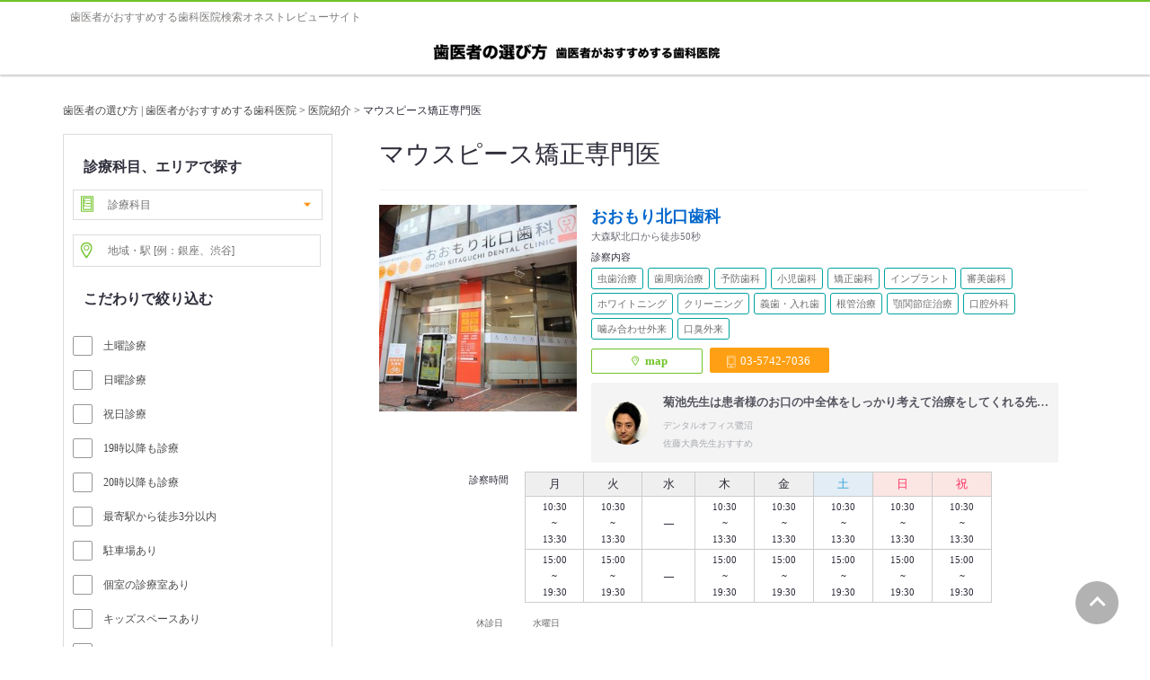

--- FILE ---
content_type: text/html; charset=UTF-8
request_url: https://www.shikaosusume.com/introduction_tag/%E3%83%9E%E3%82%A6%E3%82%B9%E3%83%94%E3%83%BC%E3%82%B9%E7%9F%AF%E6%AD%A3%E5%B0%82%E9%96%80%E5%8C%BB/
body_size: 37459
content:
<!DOCTYPE html><html　lang="ja"><head>  <script>(function(w,d,s,l,i){w[l]=w[l]||[];w[l].push({'gtm.start':
new Date().getTime(),event:'gtm.js'});var f=d.getElementsByTagName(s)[0],
j=d.createElement(s),dl=l!='dataLayer'?'&l='+l:'';j.async=true;j.src=
'https://www.googletagmanager.com/gtm.js?id='+i+dl;f.parentNode.insertBefore(j,f);
})(window,document,'script','dataLayer','GTM-5GGLBZR2');</script> <meta charset="UTF-8"><meta http-equiv="X-UA-Compatible" content="IE=Edge"><meta name="Keywords" content="歯医者,歯科,選び方,おすすめ"><link rel="shortcut icon" href="https://www.shikaosusume.com/wp/wp-content/themes/shikaosusume2020/images/favicon.ico"><meta name="google-site-verification" content="nGCR2E1FY8GTLpX7-h0i-c6_9qzFdzh5kYZ6fx3PZbA" /><link media="all" href="https://www.shikaosusume.com/wp/wp-content/cache/autoptimize/css/autoptimize_85de2728b29afa9cddace1e31d3ea516.css" rel="stylesheet"><title>マウスピース矯正専門医| 歯医者がおすすめする歯科医院</title><meta name="robots" content="noindex, max-snippet:-1, max-image-preview:large, max-video-preview:-1" /><meta name="google-site-verification" content="nGCR2E1FY8GTLpX7-h0i-c6_9qzFdzh5kYZ6fx3PZbA" /><link rel="canonical" href="https://www.shikaosusume.com/introduction_tag/%e3%83%9e%e3%82%a6%e3%82%b9%e3%83%94%e3%83%bc%e3%82%b9%e7%9f%af%e6%ad%a3%e5%b0%82%e9%96%80%e5%8c%bb/" /><meta name="generator" content="All in One SEO (AIOSEO) 4.9.1.1" /> <script type="application/ld+json" class="aioseo-schema">{"@context":"https:\/\/schema.org","@graph":[{"@type":"BreadcrumbList","@id":"https:\/\/www.shikaosusume.com\/introduction_tag\/%E3%83%9E%E3%82%A6%E3%82%B9%E3%83%94%E3%83%BC%E3%82%B9%E7%9F%AF%E6%AD%A3%E5%B0%82%E9%96%80%E5%8C%BB\/#breadcrumblist","itemListElement":[{"@type":"ListItem","@id":"https:\/\/www.shikaosusume.com#listItem","position":1,"name":"\u30db\u30fc\u30e0","item":"https:\/\/www.shikaosusume.com","nextItem":{"@type":"ListItem","@id":"https:\/\/www.shikaosusume.com\/introduction_tag\/%e3%83%9e%e3%82%a6%e3%82%b9%e3%83%94%e3%83%bc%e3%82%b9%e7%9f%af%e6%ad%a3%e5%b0%82%e9%96%80%e5%8c%bb\/#listItem","name":"\u30de\u30a6\u30b9\u30d4\u30fc\u30b9\u77ef\u6b63\u5c02\u9580\u533b"}},{"@type":"ListItem","@id":"https:\/\/www.shikaosusume.com\/introduction_tag\/%e3%83%9e%e3%82%a6%e3%82%b9%e3%83%94%e3%83%bc%e3%82%b9%e7%9f%af%e6%ad%a3%e5%b0%82%e9%96%80%e5%8c%bb\/#listItem","position":2,"name":"\u30de\u30a6\u30b9\u30d4\u30fc\u30b9\u77ef\u6b63\u5c02\u9580\u533b","previousItem":{"@type":"ListItem","@id":"https:\/\/www.shikaosusume.com#listItem","name":"\u30db\u30fc\u30e0"}}]},{"@type":"CollectionPage","@id":"https:\/\/www.shikaosusume.com\/introduction_tag\/%E3%83%9E%E3%82%A6%E3%82%B9%E3%83%94%E3%83%BC%E3%82%B9%E7%9F%AF%E6%AD%A3%E5%B0%82%E9%96%80%E5%8C%BB\/#collectionpage","url":"https:\/\/www.shikaosusume.com\/introduction_tag\/%E3%83%9E%E3%82%A6%E3%82%B9%E3%83%94%E3%83%BC%E3%82%B9%E7%9F%AF%E6%AD%A3%E5%B0%82%E9%96%80%E5%8C%BB\/","name":"\u30de\u30a6\u30b9\u30d4\u30fc\u30b9\u77ef\u6b63\u5c02\u9580\u533b| \u6b6f\u533b\u8005\u304c\u304a\u3059\u3059\u3081\u3059\u308b\u6b6f\u79d1\u533b\u9662","inLanguage":"ja","isPartOf":{"@id":"https:\/\/www.shikaosusume.com\/#website"},"breadcrumb":{"@id":"https:\/\/www.shikaosusume.com\/introduction_tag\/%E3%83%9E%E3%82%A6%E3%82%B9%E3%83%94%E3%83%BC%E3%82%B9%E7%9F%AF%E6%AD%A3%E5%B0%82%E9%96%80%E5%8C%BB\/#breadcrumblist"}},{"@type":"Organization","@id":"https:\/\/www.shikaosusume.com\/#organization","name":"\u6b6f\u533b\u8005\u306e\u9078\u3073\u65b9 | \u6b6f\u533b\u8005\u304c\u304a\u3059\u3059\u3081\u3059\u308b\u6b6f\u79d1\u533b\u9662","description":"\u672c\u5f53\u306b\u3044\u3044\u6b6f\u533b\u8005\u3055\u3093\u3092\u63a2\u305b\u308b\u6b6f\u79d1\u533b\u9662\u9078\u3073\u3067\u5931\u6557\u3057\u305f\u304f\u306a\u3044\u4eba\u306e\u305f\u3081\u306e\u30b5\u30a4\u30c8\u3067\u3059\u3002\u5168\u56fd\u306e\u304a\u3059\u3059\u3081\u3055\u308c\u305f\u6b6f\u79d1\u533b\u9662\u60c5\u5831\u3092\u63b2\u8f09\u3057\u3066\u3044\u307e\u3059\u3002\u30a4\u30f3\u30bf\u30fc\u30cd\u30c3\u30c8\u3092\u901a\u3058\u3066\u6b6f\u79d1\u3092\u3082\u3063\u3068\u8eab\u8fd1\u306b\u3002\u6b6f\u533b\u8005\u3055\u3093\u306e\u304a\u3059\u3059\u3081\u3092\u3082\u3068\u306b\u3001\u4fe1\u983c\u3067\u304d\u308b\u3074\u3063\u305f\u308a\u306e\u6b6f\u79d1\u533b\u9662\u304c\u898b\u3064\u3051\u3089\u308c\u307e\u3059\uff01\u6b6f\u533b\u8005\u3055\u3093\u9078\u3073\u306f\u304a\u307e\u304b\u305b!","url":"https:\/\/www.shikaosusume.com\/"},{"@type":"WebSite","@id":"https:\/\/www.shikaosusume.com\/#website","url":"https:\/\/www.shikaosusume.com\/","name":"\u6b6f\u533b\u8005\u306e\u9078\u3073\u65b9 | \u6b6f\u533b\u8005\u304c\u304a\u3059\u3059\u3081\u3059\u308b\u6b6f\u79d1\u533b\u9662","description":"\u672c\u5f53\u306b\u3044\u3044\u6b6f\u533b\u8005\u3055\u3093\u3092\u63a2\u305b\u308b\u6b6f\u79d1\u533b\u9662\u9078\u3073\u3067\u5931\u6557\u3057\u305f\u304f\u306a\u3044\u4eba\u306e\u305f\u3081\u306e\u30b5\u30a4\u30c8\u3067\u3059\u3002\u5168\u56fd\u306e\u304a\u3059\u3059\u3081\u3055\u308c\u305f\u6b6f\u79d1\u533b\u9662\u60c5\u5831\u3092\u63b2\u8f09\u3057\u3066\u3044\u307e\u3059\u3002\u30a4\u30f3\u30bf\u30fc\u30cd\u30c3\u30c8\u3092\u901a\u3058\u3066\u6b6f\u79d1\u3092\u3082\u3063\u3068\u8eab\u8fd1\u306b\u3002\u6b6f\u533b\u8005\u3055\u3093\u306e\u304a\u3059\u3059\u3081\u3092\u3082\u3068\u306b\u3001\u4fe1\u983c\u3067\u304d\u308b\u3074\u3063\u305f\u308a\u306e\u6b6f\u79d1\u533b\u9662\u304c\u898b\u3064\u3051\u3089\u308c\u307e\u3059\uff01\u6b6f\u533b\u8005\u3055\u3093\u9078\u3073\u306f\u304a\u307e\u304b\u305b!","inLanguage":"ja","publisher":{"@id":"https:\/\/www.shikaosusume.com\/#organization"}}]}</script>  <script type="text/javascript" id="wpp-js" src="https://www.shikaosusume.com/wp/wp-content/plugins/wordpress-popular-posts/assets/js/wpp.min.js?ver=7.3.6" data-sampling="0" data-sampling-rate="100" data-api-url="https://www.shikaosusume.com/wp-json/wordpress-popular-posts" data-post-id="0" data-token="57cfc747a8" data-lang="0" data-debug="0"></script> <link rel="alternate" type="application/rss+xml" title="歯医者の選び方 | 歯医者がおすすめする歯科医院 &raquo; マウスピース矯正専門医 医院タグ一覧 のフィード" href="https://www.shikaosusume.com/introduction_tag/%e3%83%9e%e3%82%a6%e3%82%b9%e3%83%94%e3%83%bc%e3%82%b9%e7%9f%af%e6%ad%a3%e5%b0%82%e9%96%80%e5%8c%bb/feed/" /> <script type="text/javascript">window._wpemojiSettings = {"baseUrl":"https:\/\/s.w.org\/images\/core\/emoji\/16.0.1\/72x72\/","ext":".png","svgUrl":"https:\/\/s.w.org\/images\/core\/emoji\/16.0.1\/svg\/","svgExt":".svg","source":{"concatemoji":"https:\/\/www.shikaosusume.com\/wp\/wp-includes\/js\/wp-emoji-release.min.js?ver=6.8.3"}};
/*! This file is auto-generated */
!function(s,n){var o,i,e;function c(e){try{var t={supportTests:e,timestamp:(new Date).valueOf()};sessionStorage.setItem(o,JSON.stringify(t))}catch(e){}}function p(e,t,n){e.clearRect(0,0,e.canvas.width,e.canvas.height),e.fillText(t,0,0);var t=new Uint32Array(e.getImageData(0,0,e.canvas.width,e.canvas.height).data),a=(e.clearRect(0,0,e.canvas.width,e.canvas.height),e.fillText(n,0,0),new Uint32Array(e.getImageData(0,0,e.canvas.width,e.canvas.height).data));return t.every(function(e,t){return e===a[t]})}function u(e,t){e.clearRect(0,0,e.canvas.width,e.canvas.height),e.fillText(t,0,0);for(var n=e.getImageData(16,16,1,1),a=0;a<n.data.length;a++)if(0!==n.data[a])return!1;return!0}function f(e,t,n,a){switch(t){case"flag":return n(e,"\ud83c\udff3\ufe0f\u200d\u26a7\ufe0f","\ud83c\udff3\ufe0f\u200b\u26a7\ufe0f")?!1:!n(e,"\ud83c\udde8\ud83c\uddf6","\ud83c\udde8\u200b\ud83c\uddf6")&&!n(e,"\ud83c\udff4\udb40\udc67\udb40\udc62\udb40\udc65\udb40\udc6e\udb40\udc67\udb40\udc7f","\ud83c\udff4\u200b\udb40\udc67\u200b\udb40\udc62\u200b\udb40\udc65\u200b\udb40\udc6e\u200b\udb40\udc67\u200b\udb40\udc7f");case"emoji":return!a(e,"\ud83e\udedf")}return!1}function g(e,t,n,a){var r="undefined"!=typeof WorkerGlobalScope&&self instanceof WorkerGlobalScope?new OffscreenCanvas(300,150):s.createElement("canvas"),o=r.getContext("2d",{willReadFrequently:!0}),i=(o.textBaseline="top",o.font="600 32px Arial",{});return e.forEach(function(e){i[e]=t(o,e,n,a)}),i}function t(e){var t=s.createElement("script");t.src=e,t.defer=!0,s.head.appendChild(t)}"undefined"!=typeof Promise&&(o="wpEmojiSettingsSupports",i=["flag","emoji"],n.supports={everything:!0,everythingExceptFlag:!0},e=new Promise(function(e){s.addEventListener("DOMContentLoaded",e,{once:!0})}),new Promise(function(t){var n=function(){try{var e=JSON.parse(sessionStorage.getItem(o));if("object"==typeof e&&"number"==typeof e.timestamp&&(new Date).valueOf()<e.timestamp+604800&&"object"==typeof e.supportTests)return e.supportTests}catch(e){}return null}();if(!n){if("undefined"!=typeof Worker&&"undefined"!=typeof OffscreenCanvas&&"undefined"!=typeof URL&&URL.createObjectURL&&"undefined"!=typeof Blob)try{var e="postMessage("+g.toString()+"("+[JSON.stringify(i),f.toString(),p.toString(),u.toString()].join(",")+"));",a=new Blob([e],{type:"text/javascript"}),r=new Worker(URL.createObjectURL(a),{name:"wpTestEmojiSupports"});return void(r.onmessage=function(e){c(n=e.data),r.terminate(),t(n)})}catch(e){}c(n=g(i,f,p,u))}t(n)}).then(function(e){for(var t in e)n.supports[t]=e[t],n.supports.everything=n.supports.everything&&n.supports[t],"flag"!==t&&(n.supports.everythingExceptFlag=n.supports.everythingExceptFlag&&n.supports[t]);n.supports.everythingExceptFlag=n.supports.everythingExceptFlag&&!n.supports.flag,n.DOMReady=!1,n.readyCallback=function(){n.DOMReady=!0}}).then(function(){return e}).then(function(){var e;n.supports.everything||(n.readyCallback(),(e=n.source||{}).concatemoji?t(e.concatemoji):e.wpemoji&&e.twemoji&&(t(e.twemoji),t(e.wpemoji)))}))}((window,document),window._wpemojiSettings);</script> <link rel="https://api.w.org/" href="https://www.shikaosusume.com/wp-json/" /><link rel="EditURI" type="application/rsd+xml" title="RSD" href="https://www.shikaosusume.com/wp/xmlrpc.php?rsd" /><meta name="generator" content="WordPress 6.8.3" /><link rel="icon" href="https://www.shikaosusume.com/wp/wp-content/uploads/2020/09/cropped-siteicon-32x32.jpg" sizes="32x32" /><link rel="icon" href="https://www.shikaosusume.com/wp/wp-content/uploads/2020/09/cropped-siteicon-192x192.jpg" sizes="192x192" /><link rel="apple-touch-icon" href="https://www.shikaosusume.com/wp/wp-content/uploads/2020/09/cropped-siteicon-180x180.jpg" /><meta name="msapplication-TileImage" content="https://www.shikaosusume.com/wp/wp-content/uploads/2020/09/cropped-siteicon-270x270.jpg" /> <script async src="//pagead2.googlesyndication.com/pagead/js/adsbygoogle.js"></script> <script>(adsbygoogle = window.adsbygoogle || []).push({
    google_ad_client: "ca-pub-6738050537603730",
    enable_page_level_ads: true
  });</script>  <script src="https://ajax.googleapis.com/ajax/libs/jquery/3.6.0/jquery.min.js"></script>  <script src="https://www.shikaosusume.com/wp/wp-content/themes/shikaosusume2020/js/sweetalert2.min.js"></script> <script type="text/javascript">function check(){
  var flag = 0;

  // 設定開始（必須にする項目を設定してください）

  if(document.form1.s.value == ""){ // 「エリア」の入力をチェック

    flag = 1;

  }

  // 設定終了
  if(flag){
 Swal.fire({
  text: "地域・駅名などのキーワードを入力してください。",
  confirmButtonText: 'OK',
  confirmButtonColor: '#777777',
}); // 入力漏れがあれば警告ダイアログを表示
    return false; // 送信を中止
  }
  else{
    return true; // 送信を実行
  }
}</script> </head><body> <noscript><iframe src="https://www.googletagmanager.com/ns.html?id=GTM-5GGLBZR2"
height="0" width="0" style="display:none;visibility:hidden"></iframe></noscript><header id="header"><div id="headapace"><h1>歯医者がおすすめする歯科医院検索オネストレビューサイト</h1></div><div id="headline" class="headline"><div class="inner clearfix"><p id="logo"><a href="https://www.shikaosusume.com/"><picture><source srcset="https://www.shikaosusume.com/wp/wp-content/themes/shikaosusume2020/images/logomidorishiro.png.webp"  type="image/webp"><img src="https://www.shikaosusume.com/wp/wp-content/themes/shikaosusume2020/images/logomidorishiro.png" width="140" height="38" alt="歯医者の選び方" data-eio="p"></picture><picture><source srcset="https://www.shikaosusume.com/wp/wp-content/themes/shikaosusume2020/images/logo2.png.webp"  type="image/webp"><img src="https://www.shikaosusume.com/wp/wp-content/themes/shikaosusume2020/images/logo2.png" width="190" height="38" alt="歯医者がおすすめする歯科医院" data-eio="p"></picture></a></p></div></div></header><div class="breadcrumbs"> <span property="itemListElement" typeof="ListItem"><a property="item" typeof="WebPage" title="Go to 歯医者の選び方 | 歯医者がおすすめする歯科医院." href="https://www.shikaosusume.com" class="home" ><span property="name">歯医者の選び方 | 歯医者がおすすめする歯科医院</span></a><meta property="position" content="1"></span> &gt; <span property="itemListElement" typeof="ListItem"><a property="item" typeof="WebPage" title="Go to 医院紹介." href="https://www.shikaosusume.com/introduction/" class="archive post-introduction-archive" ><span property="name">医院紹介</span></a><meta property="position" content="2"></span> &gt; <span property="itemListElement" typeof="ListItem"><span property="name">マウスピース矯正専門医</span><meta property="position" content="3"></span></div><section id="main"><div id="mainzone"　class="mainzone"><div id="leftsidekensakuzzone" ><div id="syosaikensaku"><div><form method="get" id="searchform" action="https://www.shikaosusume.com"name="form1" onSubmit="return check()"><div class="kensakubox"><div class="box_select"><h2 class="txtBold mb5">診療科目、エリアで探す</h2> <span class="input_select1"> <label class="shinryolist"> <select name="shinryo"><option value="" selected="selected">診療科目</option><option value="虫歯治療">虫歯治療</option><option value="歯周病治療">歯周病治療</option><option value="予防歯科">予防歯科</option><option value="小児歯科">小児歯科</option><option value="矯正歯科">矯正歯科</option><option value="インプラント">インプラント</option><option value="審美歯科">審美歯科</option><option value="ホワイトニング">ホワイトニング</option><option value="クリーニング">クリーニング</option><option value="義歯・入れ歯">義歯・入れ歯</option><option value="根管治療">根管治療</option><option value="顎関節症治療">顎関節症治療</option><option value="口腔外科">口腔外科</option><option value="噛み合わせ外来">噛み合わせ外来</option><option value="口臭外来">口臭外来</option><option value="訪問歯科">訪問歯科</option><option value="顕微鏡歯科">顕微鏡歯科</option> </select> </label> </span></div><div class="box_search"> <span class="input_select2"> <label class="area"> <input  type="text" name="s" id="s" value="" placeholder="地域・駅 [例：銀座、渋谷]" /> </label> </span></div><div class="box_kodawari"><h2 class="txtBold mb5">こだわりで絞り込む</h2><div data0103="" class="kodawarichecklist"><div data0103="" class="checkbox"> <input data0103="" id="saturday" type="checkbox" name="kodawari[]" value="土曜診療"> <label data0103="" for="saturday" class="checkboxlabel"> <i data0103=""></i> <span data0103="" class="kodawaritext"> 土曜診療 </span> </label></div><div data0103="" class="checkbox"> <input data0103="" id="sunday" type="checkbox" name="kodawari[]" value="日曜診療"> <label data0103="" for="sunday" class="checkboxlabel"> <i data0103=""></i> <span data0103="" class="kodawaritext"> 日曜診療 </span> </label></div><div data0103="" class="checkbox"> <input data0103="" id="publicholiday" type="checkbox" name="kodawari[]" value="祝日診療"> <label data0103="" for="publicholiday" class="checkboxlabel"> <i data0103=""></i> <span data0103="" class="kodawaritext"> 祝日診療 </span> </label></div><div data0103="" class="checkbox"> <input data0103="" id="19ji" type="checkbox" name="kodawari[]" value="19時以降も診療"> <label data0103="" for="19ji" class="checkboxlabel"> <i data0103=""></i> <span data0103="" class="kodawaritext"> 19時以降も診療 </span> </label></div><div data0103="" class="checkbox"> <input data0103="" id="20ji" type="checkbox" name="kodawari[]" value="20時以降も診療"> <label data0103="" for="20ji" class="checkboxlabel"> <i data0103=""></i> <span data0103="" class="kodawaritext"> 20時以降も診療 </span> </label></div><div data0103="" class="checkbox"> <input data0103="" id="nearthestation" type="checkbox" name="kodawari[]"  value="最寄駅から徒歩3分以内"> <label data0103="" for="nearthestation" class="checkboxlabel"> <i data0103=""></i> <span data0103="" class="kodawaritext"> 最寄駅から徒歩3分以内 </span> </label></div><div data0103="" class="checkbox"> <input data0103="" id="parkinglot" type="checkbox" name="kodawari[]" value="駐車場あり"> <label data0103="" for="parkinglot" class="checkboxlabel"> <i data0103=""></i> <span data0103="" class="kodawaritext"> 駐車場あり </span> </label></div><div data0103="" class="checkbox"> <input data0103="" id="privateroom" type="checkbox" name="kodawari[]" name="kodawari[]" value="個室の診療室あり"> <label data0103="" for="privateroom" class="checkboxlabel"> <i data0103=""></i> <span data0103="" class="kodawaritext"> 個室の診療室あり </span> </label></div><div data0103="" class="checkbox"> <input data0103="" id="kidsspace" type="checkbox" name="kodawari[]" value="キッズスペースあり"> <label data0103="" for="kidsspace" class="checkboxlabel"> <i data0103=""></i> <span data0103="" class="kodawaritext"> キッズスペースあり </span> </label></div><div data0103="" class="checkbox"> <input data0103="" id="barrierfree" type="checkbox" name="kodawari[]" value="バリアフリー設計"> <label data0103="" for="barrierfree" class="checkboxlabel"> <i data0103=""></i> <span data0103="" class="kodawaritext"> バリアフリー設計 </span> </label></div><div data0103="" class="checkbox"> <input data0103="" id="freemedicaltreatment" type="checkbox" name="kodawari[]" value="自由診療のみの医院は表示しない"> <label data0103="" for="freemedicaltreatment" class="checkboxlabel"> <i data0103=""></i> <span data0103="" class="kodawaritext"> 自由診療のみの医院は表示しない </span> </label></div><div data0103="" class="checkbox"> <input data0103="" id="credit" type="checkbox" name="kodawari[]" value="クレジットカード決済※医院により条件が異なる"> <label data0103="" for="credit" class="checkboxlabel"> <i data0103=""></i> <span data0103="" class="kodawaritext"> クレジットカード決済<span style="font-size:10px;">※医院により条件が異なる</span> </span> </label></div><div data0103="" class="checkbox"> <input data0103="" id="femaledentist" type="checkbox" name="kodawari[]" value="女性歯科医師在籍"> <label data0103="" for="femaledentist" class="checkboxlabel"> <i data0103=""></i> <span data0103="" class="kodawaritext"> 女性歯科医師在籍 </span> </label></div></div></div><div class="box_search01_btn"> <button for="s" class="btn btn_green"><i class="icon-magnify"></i>検索</button> <input type="hidden" name="post_type" value="introduction"></div></form></div></div></div><div id="contents-areatop-wrap"> <script async src="https://pagead2.googlesyndication.com/pagead/js/adsbygoogle.js"></script>  <ins class="adsbygoogle"
 style="display:inline-block;width:300px;height:250px"
 data-ad-client="ca-pub-6738050537603730"
 data-ad-slot="1834399268"></ins> <script>(adsbygoogle = window.adsbygoogle || []).push({});</script></div><section class="content"><h2 class="content__title">ヘルプ</h2><ul class="help"><li class="help__item"> <a href="https://www.shikaosusume.com/what/" class="help__link"> <picture><source srcset="https://www.shikaosusume.com/wp/wp-content/themes/shikaosusume2020/images/what2.jpg.webp"  type="image/webp"><img alt="歯医者の選び方って？" src="https://www.shikaosusume.com/wp/wp-content/themes/shikaosusume2020/images/what2.jpg" data-eio="p"></picture><div class="help__detail"><p class="help__title">歯医者の選び方って？</p></div> </a></li><li class="help__item"> <a href="https://www.shikaosusume.com/first/" class="help__link"> <picture><source srcset="https://www.shikaosusume.com/wp/wp-content/themes/shikaosusume2020/images/first2.jpg.webp"  type="image/webp"><img alt="はじめてのかたへ" src="https://www.shikaosusume.com/wp/wp-content/themes/shikaosusume2020/images/first2.jpg" data-eio="p"></picture><div class="help__detail"><p class="help__title">はじめてのかたへ</p></div> </a></li></ul></section><div id="contents-areatop-wrap"> <script async src="https://pagead2.googlesyndication.com/pagead/js/adsbygoogle.js"></script>  <ins class="adsbygoogle"
 style="display:block"
 data-ad-client="ca-pub-6738050537603730"
 data-ad-slot="6423848136"
 data-ad-format="auto"
 data-full-width-responsive="true"></ins> <script>(adsbygoogle = window.adsbygoogle || []).push({});</script></div></div><div id="shikaichiran"><div class="cattitle"><h2 class="cat_title">マウスピース矯正専門医</h2></div><div class="posts"><div class="listbox"><div class="listbox_left"><p class="img"> <a href="https://www.shikaosusume.com/introduction/omori-kitaguchi-dc/"> <img width="420" height="304" src="https://www.shikaosusume.com/wp/wp-content/uploads/2020/02/7f8e124fedaecc31fc20d7d4714eef79-420x304.jpg" class="attachment-size30 size-size30" alt="おおもり北口歯科" decoding="async" fetchpriority="high" srcset="https://www.shikaosusume.com/wp/wp-content/uploads/2020/02/7f8e124fedaecc31fc20d7d4714eef79-420x304.jpg 420w, https://www.shikaosusume.com/wp/wp-content/uploads/2020/02/7f8e124fedaecc31fc20d7d4714eef79-300x217.jpg 300w, https://www.shikaosusume.com/wp/wp-content/uploads/2020/02/7f8e124fedaecc31fc20d7d4714eef79-148x107.jpg 148w, https://www.shikaosusume.com/wp/wp-content/uploads/2020/02/7f8e124fedaecc31fc20d7d4714eef79-670x485.jpg 670w, https://www.shikaosusume.com/wp/wp-content/uploads/2020/02/7f8e124fedaecc31fc20d7d4714eef79-90x65.jpg 90w, https://www.shikaosusume.com/wp/wp-content/uploads/2020/02/7f8e124fedaecc31fc20d7d4714eef79-345x250.jpg 345w, https://www.shikaosusume.com/wp/wp-content/uploads/2020/02/7f8e124fedaecc31fc20d7d4714eef79-230x166.jpg 230w, https://www.shikaosusume.com/wp/wp-content/uploads/2020/02/7f8e124fedaecc31fc20d7d4714eef79-660x478.jpg 660w, https://www.shikaosusume.com/wp/wp-content/uploads/2020/02/7f8e124fedaecc31fc20d7d4714eef79.jpg 677w" sizes="(max-width: 420px) 100vw, 420px" /> </a></p><div></div></div><div class="listbox_right"> <a href="https://www.shikaosusume.com/introduction/omori-kitaguchi-dc/"><section class="reviewszone__dentalclinic"><p class="reviewszone__dentalclinic-name">おおもり北口歯科</p><p class="reviewszone__dentalclinic-information director"> 大森駅北口から徒歩50秒</p></section><section class="shinryooutputzone"><p class="shinryooutput">診察内容</p><div><span class="shinryotag">虫歯治療</span> <span class="shinryotag">歯周病治療</span> <span class="shinryotag">予防歯科</span> <span class="shinryotag">小児歯科</span> <span class="shinryotag">矯正歯科</span> <span class="shinryotag">インプラント</span> <span class="shinryotag">審美歯科</span> <span class="shinryotag">ホワイトニング</span> <span class="shinryotag">クリーニング</span> <span class="shinryotag">義歯・入れ歯</span> <span class="shinryotag">根管治療</span> <span class="shinryotag">顎関節症治療</span> <span class="shinryotag">口腔外科</span> <span class="shinryotag">噛み合わせ外来</span> <span class="shinryotag">口臭外来</span></div></section> </a><ul class="telkanren"><li class="ichiranbannaer"> <button onclick="location.href='https://www.shikaosusume.com/introduction3/omori-kitaguchi-dc-access/'"> <span class="maplabel"><i class="Icon Icon--map"></i>map</span></button></li><li class="ichiranbannaer"><span class="telbutton"><i class="Icon Icon--telphone"></i>03-5742-7036</span></li></ul> <a href="https://www.shikaosusume.com/introduction/omori-kitaguchi-dc/"><section class="recommendzone"><div class="recommendzone__icon"> <img width="90" height="83" src="https://www.shikaosusume.com/wp/wp-content/uploads/2020/07/00c6bbee33fa71ee8119748308b46738-90x83.jpg" class="attachment-size3 size-size3" alt="" decoding="async" srcset="https://www.shikaosusume.com/wp/wp-content/uploads/2020/07/00c6bbee33fa71ee8119748308b46738-90x83.jpg 90w, https://www.shikaosusume.com/wp/wp-content/uploads/2020/07/00c6bbee33fa71ee8119748308b46738.jpg 98w" sizes="(max-width: 90px) 100vw, 90px" /></div><div class="recommendzone__detail"><p class="reviewszone__comment">菊池先生は患者様のお口の中全体をしっかり考えて治療をしてくれる先生です。虫歯治…</p><div class="recommender recommender--tiny"><p class="recommender__name"><span>デンタルオフィス鷺沼<br>佐藤大典先生おすすめ</span></p></div></div></section> </a></div><div class="listbox_jikan"> <a href="https://www.shikaosusume.com/introduction/omori-kitaguchi-dc/"><div class="shinryotime">診察時間</div><table cellpadding="0" cellspacing="0"><tr><th>月</th><th>火</th><th>水</th><th>木</th><th>金</th><th>土</th><th>日</th><th>祝</th></tr><tr><td valign="middle"> 10:30<br>~<br>13:30</td><td valign="middle"> 10:30<br>~<br>13:30</td><td valign="middle"><div class="medicalnone">―</div></td><td valign="middle"> 10:30<br>~<br>13:30</td><td valign="middle"> 10:30<br>~<br>13:30</td><td valign="middle"> 10:30<br>~<br>13:30</td><td valign="middle"> 10:30<br>~<br>13:30</td><td valign="middle"> 10:30<br>~<br>13:30</td></tr><tr><td valign="middle"> 15:00<br>~<br>19:30</td><td valign="middle"> 15:00<br>~<br>19:30</td><td valign="middle"><div class="medicalnone">―</div></td><td valign="middle"> 15:00<br>~<br>19:30</td><td valign="middle"> 15:00<br>~<br>19:30</td><td valign="middle"> 15:00<br>~<br>19:30</td><td valign="middle"> 15:00<br>~<br>19:30</td><td valign="middle"> 15:00<br>~<br>19:30</td></tr></table><div class="no-consultation"><ul><li>休診日</li><li> 水曜日</li></ul></div> </a></div></div><div class="tablenav"></div><div style="margin:60px auto 0;"> <script async src="https://pagead2.googlesyndication.com/pagead/js/adsbygoogle.js"></script>  <ins class="adsbygoogle"
 style="display:inline-block;width:728px;height:90px"
 data-ad-client="ca-pub-6738050537603730"
 data-ad-slot="8164907856"></ins> <script>(adsbygoogle = window.adsbygoogle || []).push({});</script> </div><div class="kiziad" style="margin:64px auto 20px;"><div class="adleft"> <script async src="https://pagead2.googlesyndication.com/pagead/js/adsbygoogle.js"></script>  <ins class="adsbygoogle"
 style="display:inline-block;width:300px;height:250px"
 data-ad-client="ca-pub-6738050537603730"
 data-ad-slot="2542865371"></ins> <script>(adsbygoogle = window.adsbygoogle || []).push({});</script> </div><div class="adright"> <script async src="https://pagead2.googlesyndication.com/pagead/js/adsbygoogle.js"></script>  <ins class="adsbygoogle adslot_1"
 data-ad-client="ca-pub-6738050537603730"
 data-ad-slot="4821544351"
 data-ad-format="rectangle"
 data-full-width-responsive="true"></ins> <script>(adsbygoogle = window.adsbygoogle || []).push({});</script> </div></div></div></div></div></section> <a href="#"><div id="pagetop" class="js-pagetop-trigger js-adjust-position-anchor"><i></i></div></a><div class="footer_search long" id="footer_search"><div class="todofukenkensaku"><h3>都道府県から歯医者さんを探す</h3><div id="prefsitemap"><div class="kabutodofuken clearfix"><div class="localname">北海道・東北</div><ul class="clearfix"><li><a href="https://www.shikaosusume.com/hokkaido/">北海道</a></li><li><span>｜</span></li><li><a href="https://www.shikaosusume.com/aomori/">青森</a></li><li><span>｜</span></li><li><a href="https://www.shikaosusume.com/akita/">秋田</a></li><li><span>｜</span></li><li><a href="https://www.shikaosusume.com/yamagata/">山形</a></li><li><span>｜</span></li><li><a href="https://www.shikaosusume.com/iwate/">岩手</a></li><li><span>｜</span></li><li><a href="https://www.shikaosusume.com/miyagi/">宮城</a></li><li><span>｜</span></li><li><a href="https://www.shikaosusume.com/fukushima/">福島</a></li></ul></div><div class="kabutodofuken clearfix"><div class="localname">関東</div><ul class="clearfix"><li><a href="https://www.shikaosusume.com/tokyo/">東京</a></li><li><span>｜</span></li><li><a href="https://www.shikaosusume.com/kanagawa/">神奈川</a></li><li><span>｜</span></li><li><a href="https://www.shikaosusume.com/saitama/">埼玉</a></li><li><span>｜</span></li><li><a href="https://www.shikaosusume.com/chiba/">千葉</a></li><li><span>｜</span></li><li><a href="https://www.shikaosusume.com/tochigi/">栃木</a></li><li><span>｜</span></li><li><a href="https://www.shikaosusume.com/ibaraki/">茨城</a></li><li><span>｜</span></li><li><a href="https://www.shikaosusume.com/gunma/">群馬</a></li></ul></div><div class="kabutodofuken clearfix"><div class="localname">中部</div><ul class="clearfix"><li><a href="https://www.shikaosusume.com/aichi/">愛知</a></li><li><span>｜</span></li><li><a href="https://www.shikaosusume.com/gifu/">岐阜</a></li><li><span>｜</span></li><li><a href="https://www.shikaosusume.com/shizuoka/">静岡</a></li><li><span>｜</span></li><li><a href="https://www.shikaosusume.com/mie/">三重</a></li><li><span>｜</span></li><li><a href="https://www.shikaosusume.com/niigata/">新潟</a></li><li><span>｜</span></li><li><a href="https://www.shikaosusume.com/yamanashi/">山梨</a></li><li><span>｜</span></li><li><a href="https://www.shikaosusume.com/nagano/">長野</a></li><li><span>｜</span></li><li><a href="https://www.shikaosusume.com/ishikawa/">石川</a></li><li><span>｜</span></li><li><a href="https://www.shikaosusume.com/toyama/">富山</a></li><li><span>｜</span></li><li><a href="https://www.shikaosusume.com/fukui/">福井</a></li></ul></div><div class="kabutodofuken clearfix"><div class="localname">関西</div><ul class="clearfix"><li><a href="https://www.shikaosusume.com/osaka/">大阪</a></li><li><span>｜</span></li><li><a href="https://www.shikaosusume.com/hyogo/">兵庫</a></li><li><span>｜</span></li><li><a href="https://www.shikaosusume.com/kyoto/">京都</a></li><li><span>｜</span></li><li><a href="https://www.shikaosusume.com/shiga/">滋賀</a></li><li><span>｜</span></li><li><a href="https://www.shikaosusume.com/nara/">奈良</a></li><li><span>｜</span></li><li><a href="https://www.shikaosusume.com/wakayama/">和歌山</a></li></ul></div><div class="kabutodofuken clearfix"><div class="localname">中国・四国</div><ul class="clearfix"><li><a href="https://www.shikaosusume.com/okayama/">岡山</a></li><li><span>｜</span></li><li><a href="https://www.shikaosusume.com/hiroshima/">広島</a></li><li><span>｜</span></li><li><a href="https://www.shikaosusume.com/tottori/">鳥取</a></li><li><span>｜</span></li><li><a href="https://www.shikaosusume.com/shimane/">島根</a></li><li><span>｜</span></li><li><a href="https://www.shikaosusume.com/yamaguchi/">山口</a></li><li><span>｜</span></li><li><a href="https://www.shikaosusume.com/kagawa/">香川</a></li><li><span>｜</span></li><li><a href="https://www.shikaosusume.com/tokushima/">徳島</a></li><li><span>｜</span></li><li><a href="https://www.shikaosusume.com/ehime/">愛媛</a></li><li><span>｜</span></li><li><a href="https://www.shikaosusume.com/kochi/">高知</a></li></ul></div><div class="kabutodofuken clearfix"><div class="localname">九州・沖縄</div><ul class="clearfix"><li><a href="https://www.shikaosusume.com/fukuoka/">福岡</a></li><li><span>｜</span></li><li><a href="https://www.shikaosusume.com/saga/">佐賀</a></li><li><span>｜</span></li><li><a href="https://www.shikaosusume.com/nagasaki/">長崎</a></li><li><span>｜</span></li><li><a href="https://www.shikaosusume.com/kumamoto/">熊本</a></li><li><span>｜</span></li><li><a href="https://www.shikaosusume.com/oita/">大分</a></li><li><span>｜</span></li><li><a href="https://www.shikaosusume.com/miyazaki/">宮崎</a></li><li><span>｜</span></li><li><a href="https://www.shikaosusume.com/kagoshima/">鹿児島</a></li><li><span>｜</span></li><li><a href="https://www.shikaosusume.com/okinawa/">沖縄</a></li></ul></div><div class="space_10"></div></div></div></div><footer id="foot_navi"><div id="foot_haba" class="wrap clearfix"><div class="footer_left"><h2 class="title">ヘルプ</h2><nav><div class="list_link_txt fLeft"><p><a href="https://www.shikaosusume.com/what/">歯医者の選び方とは</a></p><p><a href="https://www.shikaosusume.com/first/">初めての方へ</a></p><p><a href="https://www.shikaosusume.com/introduction/">歯医者おすすめの口コミ一覧</a></p></div></nav></div><div class="footer_left" style="float:left;margin-top:20px;"><div class="list_link_txt fLeft"><p><a href="https://www.shikaosusume.com/keywords/">キーワード一覧</a></p><p><a href="https://www.shikaosusume.com/category/column/">記事一覧</a></p></div></div><div class="footer_left" style="float:left;margin-top:20px;"><div class="list_link_txt fLeft"><p><a href="https://www.shikaosusume.com/">歯医者の選び方</a></p><p><a href="https://www.outofthebox.co.jp/" target="_blank">運営会社</a></p><p><a href="https://www.shikaosusume.com/termsofuse/">利用規約</a></p><p><a href="https://www.shikaosusume.com/privacy/">プライバシーポリシー</a></p><p><a href="https://www.shikaosusume.com/sitemap/">サイトマップ</a></p><p><a href="https://www.shikaosusume.com/contact/">お問い合わせ</a></p><p><a href="https://twitter.com/shikaosusume?ref_src=twsrc%5Etfw%7Ctwcamp%5Eembeddedtimeline%7Ctwterm%5Eprofile%3Ashikaosusume&ref_url=https%3A%2F%2Fwww.shikaosusume.com%2F"target="_blank">Twitter公式</a></p></div></div><div id="opnBlock" style="width:310px; margin-top:1px;"><div id="opinionHead"> 歯医者の選び方にご意見をお聞かせください</div><div id="opinionBody"><div id="opinionBoxInner"><div class="wpcf7 no-js" id="wpcf7-f3619-o1" lang="ja" dir="ltr" data-wpcf7-id="3619"><div class="screen-reader-response"><p role="status" aria-live="polite" aria-atomic="true"></p><ul></ul></div><form action="/introduction_tag/%E3%83%9E%E3%82%A6%E3%82%B9%E3%83%94%E3%83%BC%E3%82%B9%E7%9F%AF%E6%AD%A3%E5%B0%82%E9%96%80%E5%8C%BB/#wpcf7-f3619-o1" method="post" class="wpcf7-form init" aria-label="コンタクトフォーム" novalidate="novalidate" data-status="init"><fieldset class="hidden-fields-container"><input type="hidden" name="_wpcf7" value="3619" /><input type="hidden" name="_wpcf7_version" value="6.1.4" /><input type="hidden" name="_wpcf7_locale" value="ja" /><input type="hidden" name="_wpcf7_unit_tag" value="wpcf7-f3619-o1" /><input type="hidden" name="_wpcf7_container_post" value="0" /><input type="hidden" name="_wpcf7_posted_data_hash" value="" /></fieldset><fieldset><p><span class="wpcf7-form-control-wrap" data-name="textarea"><textarea cols="30" rows="2" maxlength="2000" class="wpcf7-form-control wpcf7-textarea wpcf7-validates-as-required tipped" id="opinion" aria-required="true" aria-invalid="false" name="textarea"></textarea></span></p><div class="opi_buttonHolder"><center><p><input class="wpcf7-form-control wpcf7-submit has-spinner btn_general" id="opi_submit_btn" type="submit" value="意見を送る" /></p></center></div></fieldset><p style="display: none !important;" class="akismet-fields-container" data-prefix="_wpcf7_ak_"><label>&#916;<textarea name="_wpcf7_ak_hp_textarea" cols="45" rows="8" maxlength="100"></textarea></label><input type="hidden" id="ak_js_1" name="_wpcf7_ak_js" value="17"/><script>document.getElementById( "ak_js_1" ).setAttribute( "value", ( new Date() ).getTime() );</script></p><div class="wpcf7-response-output" aria-hidden="true"></div></form></div></div></div><p class="attention"> ※頂いたご意見への回答は行っておりません。 <br> <a href="http://outofthebox.co.jp/" target="_blank"> <span class="sprite icn_arrow_right"></span> 返信の必要なお問い合わせはこちら </a></p></div></div></footer><div id="copyright"> <span style="position:relative;left:72px"> &copy; out of the box, inc. 2020 掲載のクチコミ情報・写真・プロフィールなど、すべてのコンテンツの無断複写・転載・公衆送信等を禁じます</span></div>  <script src="https://www.shikaosusume.com/wp/wp-content/themes/shikaosusume2020/slick/slick.min.js"></script> 
 <script>jQuery(function() {
   jQuery('.rankingslider').slick({
 infinite: false, // 無限スクロール
 slidesToShow: 6, // スライドのエリアに画像がいくつ表示されるかを指定
 slidesToScroll: 2, // 一度にスライドする数
    arrows: true, // 左右の次へ、前へボタンを表示
    });
});</script>  <script src="https://www.shikaosusume.com/wp/wp-content/cache/autoptimize/js/autoptimize_single_8b08b59d2a4d1e3dddd4fac1042efd48.js"></script> </body></html>

--- FILE ---
content_type: text/html; charset=utf-8
request_url: https://www.google.com/recaptcha/api2/aframe
body_size: 268
content:
<!DOCTYPE HTML><html><head><meta http-equiv="content-type" content="text/html; charset=UTF-8"></head><body><script nonce="uxz8UWgxK2Q-r4dGL2R16w">/** Anti-fraud and anti-abuse applications only. See google.com/recaptcha */ try{var clients={'sodar':'https://pagead2.googlesyndication.com/pagead/sodar?'};window.addEventListener("message",function(a){try{if(a.source===window.parent){var b=JSON.parse(a.data);var c=clients[b['id']];if(c){var d=document.createElement('img');d.src=c+b['params']+'&rc='+(localStorage.getItem("rc::a")?sessionStorage.getItem("rc::b"):"");window.document.body.appendChild(d);sessionStorage.setItem("rc::e",parseInt(sessionStorage.getItem("rc::e")||0)+1);localStorage.setItem("rc::h",'1768602307161');}}}catch(b){}});window.parent.postMessage("_grecaptcha_ready", "*");}catch(b){}</script></body></html>